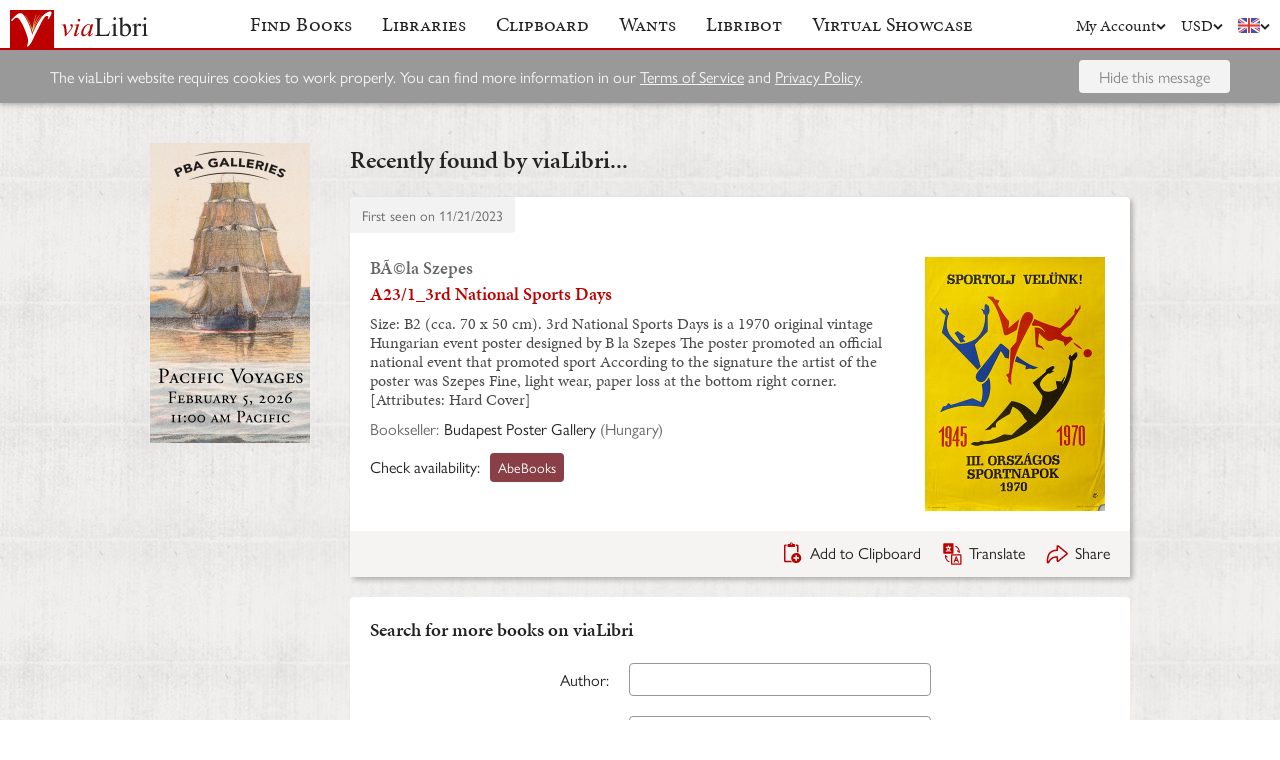

--- FILE ---
content_type: text/html; charset=UTF-8
request_url: https://www.vialibri.net/years/books/601328168/1970-bacla-szepes-a231_3rd-national-sports-days
body_size: 5403
content:
<!doctype html>
<html lang="en">
  <head>
    <meta charset="utf-8">
    <meta name="viewport" content="width=device-width, initial-scale=1, shrink-to-fit=no">
    <meta name="referrer" content="origin" /><!-- Fallback for Edge & Safari -->
    <meta name="referrer" content="origin-when-cross-origin"/>

          <title>A23/1_3rd National Sports Days - viaLibri</title>
    
    <script type="text/javascript">
      window.addEventListener('unhandledrejection', function(event) {
        if (
          event.reason &&
          event.reason.message &&
          !!event.reason.message.match(
            new RegExp(
              [
                /**
                 * JS import failure messages
                 */
                'Failed to fetch dynamically imported module', // Chrome
                'Importing a module script failed', // Safari
                'error loading dynamically imported module', // Firefox

                /**
                 * CSS import failure messages
                 */
                'Unable to preload CSS' // Chrome + Safari + Firefox
              ].join('|')
            )
          )
        ) {
          var url = new URL(window.location.href);
          var refreshAttempt = Number(url.searchParams.get('refresh_attempt') || 0);
          if (refreshAttempt < 3) {
            url.searchParams.set('refresh_attempt', refreshAttempt + 1);
            window.location.assign(url + '');
          }
        }
      });
    </script>

    <link rel="stylesheet" href="https://use.typekit.net/uhb5ktv.css">
    <link rel="preload" as="style" href="https://cdn.vialibri.net/static/assets/index-DWiP9_4Q.css" /><link rel="stylesheet" href="https://cdn.vialibri.net/static/assets/index-DWiP9_4Q.css" />        <link rel="modulepreload" href="https://cdn.vialibri.net/static/assets/index-C138ZR_p.js" /><script type="module" src="https://cdn.vialibri.net/static/assets/index-C138ZR_p.js"></script>
    
    
    
          <script type="module">import.meta.url;import("_").catch(()=>1);(async function*(){})().next();if(location.protocol!="file:"){window.__vite_is_modern_browser=true}</script>
      <script type="module">!function(){if(window.__vite_is_modern_browser)return;console.warn("vite: loading legacy chunks, syntax error above and the same error below should be ignored");var e=document.getElementById("vite-legacy-polyfill"),n=document.createElement("script");n.src=e.src,n.onload=function(){System.import(document.getElementById('vite-legacy-entry').getAttribute('data-src'))},document.body.appendChild(n)}();</script>
    
    <link rel="preconnect" href="https://www.google-analytics.com">
    <link rel="preconnect" href="https://p.typekit.net">

    <link rel="preload" href="https://cdn.vialibri.net/img/chevron-down.svg" as="image">
    <link rel="preload" href="https://cdn.vialibri.net/img/flag-en.svg" as="image">
    <link rel="preload" href="https://cdn.vialibri.net/img/laid-paper.jpg" as="image">
    <link rel="preload" href="https://cdn.vialibri.net/img/logo-2.svg" as="image">

          <link rel="canonical" href="https://www.vialibri.net/years/books/601328168/1970-bacla-szepes-a231_3rd-national-sports-days" />
    
    <meta name="csrf-token" content="cRLOImGKrdI0mhXV87yfYyHhIWZLY3DADinYQsX6">

    <meta property="og:site" content="viaLibri" />
    <meta property="twitter:site" content="@vialibri" />
    <meta property="og:title" content="A23/1_3rd National Sports Days" />
    <meta property="og:url" content="https://www.vialibri.net/years/books/601328168/1970-bacla-szepes-a231_3rd-national-sports-days" />
                <meta property="og:type" content="website" />
      <meta property="og:description" content="viaLibri is the world's largest search engine for old, rare & second-hand books." />
          <meta property="og:image" content="https://cdn.vialibri.net/image-proxy?url=https%3A%2F%2Fpictures.abebooks.com%2Finventory%2F31054907218.jpg&amp;s=1.5700cd3b0298ef2f&amp;size=1600x1200"/>    
          <script async src="https://www.googletagmanager.com/gtag/js?id=UA-455599-1"></script>
      <script>
        window.dataLayer = window.dataLayer || [];
        function gtag(){dataLayer.push(arguments);}
        gtag('js', new Date());

        gtag('config', 'UA-455599-1', { 'anonymize_ip': true });
        gtag('config', 'G-0MKTM5Q9MX');
      </script>
    
    <meta name="google-site-verification" content="3azv9kh8yH_SstgXjQIJLzmLbSGB15CBrrBigkn6gTk" />
    <meta name="verify-v1" content="yghc3mESJ5041Y9/aJCY96zAuP9ZTMT90H62UIJ18Ac=" />

    <link rel="search" type="application/opensearchdescription+xml" title="viaLibri - Keyword" href="https://www.vialibri.net/opensearch-plugins/keyword.xml"/>
    <link rel="search" type="application/opensearchdescription+xml" title="viaLibri - Author" href="https://www.vialibri.net/opensearch-plugins/author.xml"/>
    <link rel="search" type="application/opensearchdescription+xml" title="viaLibri - Title" href="https://www.vialibri.net/opensearch-plugins/title.xml"/>

    <link rel="apple-touch-icon" sizes="180x180" href="https://cdn.vialibri.net/apple-touch-icon.png?v=2bB97gRl7w">
    <link rel="icon" type="image/png" sizes="32x32" href="https://cdn.vialibri.net/favicon-32x32.png?v=2bB97gRl7w">
    <link rel="icon" type="image/png" sizes="16x16" href="https://cdn.vialibri.net/favicon-16x16.png?v=2bB97gRl7w">
    <link rel="manifest" href="/site.webmanifest?v=2bB97gRl7w">
    <link rel="shortcut icon" href="https://cdn.vialibri.net/favicon.ico?v=2bB97gRl7w">

      <meta name="robots" content="index, follow" />
  </head>

  <body class="body--locale-en_US body--js-loading">
          <div class="react-component react-component--display-contents"
          data-component-index="2">
</div>

      <div class="page-body">
        
        <div class="column-container column-container--two-columns
   ">
                      <div class="column column--left">
                  <div class="pix-container pix-container--vertical pix-container--search-tower">
              <a class="pix pix--search-tower" href="/ads/1389/link?slot=search-tower" rel="nofollow noopener" target="_blank">
    <img
      src="https://cdn.vialibri.net/pictures/1389/image?c=57985"
              srcset="https://cdn.vialibri.net/pictures/1389/image?c=57985 1x, https://cdn.vialibri.net/pictures/1389/image?c=57985&amp;size=2x 2x"
            onerror="this.style.display='none'"
    />
  </a>
      </div>
              </div>
          
          <div class="main-content column column--center">
              <h2 class="page-title">Recently found by viaLibri...</h2>

  <div class="react-component "
          data-component-index="0">
</div>

  <div class="react-component "
          data-component-index="1">
</div>
          </div>

                  </div>
      </div>

      <div class="footer">
  <a href="/" class="footer__logo">
    <img src="https://cdn.vialibri.net/img/logo-2.svg" alt="viaLibri" />
  </a>
  <div class="footer__strapline">
    The world’s largest search engine for old, rare &amp; second-hand books.
  </div>

  <ul class="footer__menu">
    <li class="footer__menu-block">
      <h3>About viaLibri</h3>
      <ul>
        <li>
          <a href="/contact-us">Contact us</a>
        </li>
        <li>
          <a href="/harvest">List your books on viaLibri</a>
        </li>
        <li>
          <a href="/content/premium-services">Subscribing to viaLibri</a>
        </li>
        <li>
          <a href="/content/advertising-on-vialibri">Advertising with us</a>
        </li>
        <li>
          <a href="/catalogues/create">Listing your online catalogue</a>
        </li>
      </ul>
    </li>
    <li class="footer__menu-block">
      <h3>Account</h3>
      <ul>
                  <li>
            <a href="/account/login">Log in</a>
          </li>
          <li>
            <a href="/account/create">Register</a>
          </li>
          <li>
            <a href="/account/search-preferences">Search preferences</a>
          </li>
              </ul>
    </li>
    <li class="footer__menu-block">
      <h3>Searching</h3>
      <ul>
        <li>
          <a href="/?advanced-search=true">Advanced search</a>
        </li>
        <li>
          <a href="/library-search">Libraries search</a>
        </li>
        <li>
          <a href="/content/search-help">Search help</a>
        </li>
        <li>
          <a href="/content/how-libribot-works">How Libribot works</a>
        </li>
      </ul>
    </li>
    <li class="footer__menu-block">
      <h3>More</h3>
      <ul>
        <li>
          <a href="/years">570 years</a>
        </li>
        <li>
          <a href="/content/terms-of-service">Terms of service</a>
        </li>
        <li>
          <a href="/content/privacy">Privacy policy</a>
        </li>
      </ul>
    </li>

  </ul>

  <div class="footer__copyright">
    Copyright &copy; 2026 viaLibri&trade; Limited
  </div>
</div>
    
    <div id="popovers"></div>

        <script type="text/javascript">
      /** A hack for older libraries that require the global object defined by Webpack. */
      var global = global || window

      var vlConstants = {"PUBLIC_SEARCH_API_URL_ROOT":"https:\/\/search.vialibri.net\/","ENVIRONMENT":"production","RECAPTCHA_SITE_KEY":"6Lfe-6gZAAAAAPRKw_MK26XRv4tsqhpEr6JbakL0","USER_IS_LOGGED_IN":false,"SHOW_BETA_SEARCH_FEATURES":false,"SHOW_SUPERADMIN_COMPONENTS":false,"BOOKS_TABLE_IS_READ_ONLY":false,"CDN_URL_ROOT":"https:\/\/cdn.vialibri.net\/","EXHIBITORS_DASHBOARD_URL_ROOT":"https:\/\/www.vialibri.net\/exhibitors-dashboard\/","ADMIN_URL_ROOT":"https:\/\/www.vialibri.net\/admin\/"};
      var vlInitData = [{"id":"4fcde358-7022-4294-8dd2-2baf1efe777f","language":{"locale":"en_US"},"currency":{"code":"USD"},"user":null,"adminUser":null},{"currencies":[{"code":"AUD","symbol":"A$"},{"code":"CAD","symbol":"C$"},{"code":"CHF","symbol":"Fr"},{"code":"DKK","symbol":"kr"},{"code":"EUR","symbol":"\u20ac"},{"code":"GBP","symbol":"\u00a3"},{"code":"HKD","symbol":"HK$"},{"code":"JPY","symbol":"\u00a5"},{"code":"NOK","symbol":"kr"},{"code":"NZD","symbol":"NZ$"},{"code":"PLN","symbol":"z\u0142"},{"code":"SEK","symbol":"kr"},{"code":"USD","symbol":"$"},{"code":"ZAR","symbol":"R"}],"deploymentCommit":"18d395aae6c6244d04694b92f1c524807e06f784","logErrors":true,"sentryEnvironment":"production"},{},[{"name":"PageOfBooksFromProps","props":{"data":{"emptyMessage":"No books found.","indexOfFirstUnsortableResult":null,"displayCurrency":{"code":"USD","symbol":"$"},"selectionContext":null,"itemsCanBeDeleted":false,"paginatorInfo":{"count":1,"currentPage":1,"lastPage":1,"firstItem":1,"lastItem":1,"hasMorePages":false,"perPage":25,"total":1},"supportsSorting":false,"data":[{"id":601328168,"idType":"archive-item","listingType":"used","bookId":601328168,"author":"B\u00c3\u00a9la Szepes","title":"A23\/1_3rd National Sports Days","images":[{"proxiedUrl":"\/image-proxy?url=https%3A%2F%2Fpictures.abebooks.com%2Finventory%2F31054907218.jpg&s=1.5700cd3b0298ef2f"}],"translationUrl":"https:\/\/translate.google.com\/translate?sl=auto&tl=en&js=n&prev=_t&ie=UTF-8&layout=2&eotf=1&u=https%3A%2F%2Fwww.vialibri.net%2Ftranslate%2Farchive-item%2F601328168","descriptionText":"Size: B2 (cca. 70 x 50 cm). 3rd National Sports Days is a 1970 original vintage Hungarian event poster designed by B la Szepes The poster promoted an official national event that promoted sport According to the signature the artist of the poster was Szepes Fine, light wear, paper loss at the bottom right corner. [Attributes: Hard Cover]","descriptionIsTruncated":false,"dealer":{"id":164189,"name":"Budapest Poster Gallery","location":"Hungary"},"startDate":null,"endDate":null,"estimate":null,"createdAt":"2023-11-21T16:28:31.000000Z","clipboardItemId":null,"links":[{"id":682787480,"aggregatorName":"AbeBooks","aggregatorId":"A","siteId":"A","bookIdOnSite":"31054907218","dealerIdOnSite":"66183597","url":"\/book-links\/682787480\/link?source=archive","price":null,"originalPrice":null,"inUserCurrency":null,"inOriginalCurrency":null}],"archiveUrl":"\/years\/books\/601328168\/1970-bacla-szepes-a231_3rd-national-sports-days","isNewMatch":false,"want":null,"showcase":null}],"ads":[]}}},{"name":"SimpleSearch","props":[]},{"name":"HeaderWrapper","props":{"selectedMenuItem":null,"librarySearchUrl":"\/library-search","matchCount":0,"notices":[],"showcase":{"slug":"march-2026","isLive":false},"loginQS":null,"registerQS":null}}]];
    </script>

    
    <link rel="modulepreload" href="https://cdn.vialibri.net/static/assets/PageOfBooksFromProps-Bo-sJqmo.js" />
<link rel="modulepreload" href="https://cdn.vialibri.net/static/assets/ToolTray-CGrKzqgk.js" />
<link rel="modulepreload" href="https://cdn.vialibri.net/static/assets/Pagination-Qq71iFOb.js" />
<link rel="modulepreload" href="https://cdn.vialibri.net/static/assets/cdnPath-C0vyiWxw.js" />
<link rel="modulepreload" href="https://cdn.vialibri.net/static/assets/formatClasses-DpWyXKV2.js" />
<link rel="modulepreload" href="https://cdn.vialibri.net/static/assets/range-BGpMMQea.js" />
<link rel="modulepreload" href="https://cdn.vialibri.net/static/assets/index-DQmMiGJT.js" />
<link rel="modulepreload" href="https://cdn.vialibri.net/static/assets/PageSpinner-BtKi7k8V.js" />
<link rel="modulepreload" href="https://cdn.vialibri.net/static/assets/Spinner-DaYl1Qx3.js" />
<link rel="modulepreload" href="https://cdn.vialibri.net/static/assets/usePageLayout-FG7XeaUs.js" />
<link rel="modulepreload" href="https://cdn.vialibri.net/static/assets/Popover-B1KJEepa.js" />
<link rel="modulepreload" href="https://cdn.vialibri.net/static/assets/noop-9gm6p58w.js" />
<link rel="modulepreload" href="https://cdn.vialibri.net/static/assets/BookShare-Cfa3b8b_.js" />
<link rel="modulepreload" href="https://cdn.vialibri.net/static/assets/Input-BnGMIYo7.js" />
<link rel="modulepreload" href="https://cdn.vialibri.net/static/assets/FormLayoutContext-DMmJebIW.js" />
<link rel="modulepreload" href="https://cdn.vialibri.net/static/assets/FontAwesomeIcon-mhewEyi0.js" />
<link rel="modulepreload" href="https://cdn.vialibri.net/static/assets/scrollToElement-BeJI9yGy.js" />
<link rel="modulepreload" href="https://cdn.vialibri.net/static/assets/totalOffsetTop-Dzl-bsh6.js" />
<link rel="modulepreload" href="https://cdn.vialibri.net/static/assets/throttle-Dq_ZC0HE.js" />
<link rel="modulepreload" href="https://cdn.vialibri.net/static/assets/useLocalStorage-DeoPdzQT.js" />
<link rel="modulepreload" href="https://cdn.vialibri.net/static/assets/groupBy-DfuUjdWc.js" />
<link rel="modulepreload" href="https://cdn.vialibri.net/static/assets/_createAggregator-C3IBCwNO.js" />
<link rel="modulepreload" href="https://cdn.vialibri.net/static/assets/Checkbox-C_GVBSFa.js" />
<link rel="modulepreload" href="https://cdn.vialibri.net/static/assets/BookList-Dks9F2SF.js" />
<link rel="modulepreload" href="https://cdn.vialibri.net/static/assets/ResizedImage-48Xljq4j.js" />
<link rel="modulepreload" href="https://cdn.vialibri.net/static/assets/useDateDisplay-CNlOteLa.js" />
<link rel="modulepreload" href="https://cdn.vialibri.net/static/assets/IconHint-CzXjnkC2.js" />
<link rel="modulepreload" href="https://cdn.vialibri.net/static/assets/routeWith-C7NgxJwe.js" />
<link rel="modulepreload" href="https://cdn.vialibri.net/static/assets/appRoutes-C9TFGLxq.js" />
<link rel="modulepreload" href="https://cdn.vialibri.net/static/assets/useResizeListener-Dy47v9K2.js" />
<link rel="modulepreload" href="https://cdn.vialibri.net/static/assets/IconExternal-Cv45T3MR.js" />
<link rel="modulepreload" href="https://cdn.vialibri.net/static/assets/useMutation-DOkQ1o-M.js" />
<link rel="modulepreload" href="https://cdn.vialibri.net/static/assets/index-Dg4EPIvD.js" />
<link rel="modulepreload" href="https://cdn.vialibri.net/static/assets/WantInterstitial-BGqCPPED.js" />
<link rel="modulepreload" href="https://cdn.vialibri.net/static/assets/FacetFormFields-C62iwP7h.js" />
<link rel="modulepreload" href="https://cdn.vialibri.net/static/assets/InputErrors-CDqDwF9f.js" />
<link rel="modulepreload" href="https://cdn.vialibri.net/static/assets/commonValidators-DeuruOjK.js" />
<link rel="modulepreload" href="https://cdn.vialibri.net/static/assets/sortBy-DUkcS6N3.js" />
<link rel="modulepreload" href="https://cdn.vialibri.net/static/assets/_baseOrderBy-zccxspuV.js" />
<link rel="modulepreload" href="https://cdn.vialibri.net/static/assets/useModalOpen-Cn7ywWa_.js" />
<link rel="modulepreload" href="https://cdn.vialibri.net/static/assets/SearchSorter-DHd7zVOU.js" />
<link rel="modulepreload" href="https://cdn.vialibri.net/static/assets/SimpleSearch-CLMSATfi.js" />
<link rel="modulepreload" href="https://cdn.vialibri.net/static/assets/FinalControlGroup-COSW8EJD.js" />
<link rel="modulepreload" href="https://cdn.vialibri.net/static/assets/FormError-DYScTxlX.js" />
<link rel="modulepreload" href="https://cdn.vialibri.net/static/assets/Submit-RzNj_pDf.js" />
<link rel="modulepreload" href="https://cdn.vialibri.net/static/assets/useFloatingButton-DkbiKEJJ.js" />
<link rel="modulepreload" href="https://cdn.vialibri.net/static/assets/SimpleSearchFields-A1Vf-Ru3.js" />
<link rel="modulepreload" href="https://cdn.vialibri.net/static/assets/FormField-CduvmLT3.js" />
<link rel="modulepreload" href="https://cdn.vialibri.net/static/assets/combineValidators-B9V9z5gn.js" />
<link rel="modulepreload" href="https://cdn.vialibri.net/static/assets/HeaderWrapper-DbGstTbo.js" />
<link rel="modulepreload" href="https://cdn.vialibri.net/static/assets/Header-C_W32Ovy.js" />
<link rel="modulepreload" href="https://cdn.vialibri.net/static/assets/Button-CD2C-Z7P.js" />
<link rel="modulepreload" href="https://cdn.vialibri.net/static/assets/index-BOZZFw8n.js" />
<link rel="modulepreload" href="https://cdn.vialibri.net/static/assets/react-stripe.esm-CBzydFth.js" />
<link rel="modulepreload" href="https://cdn.vialibri.net/static/assets/ShowcaseCountdown-CqppLthI.js" />
<link rel="modulepreload" href="https://cdn.vialibri.net/static/assets/getCookie-Dvf-taQy.js" />
<link rel="modulepreload" href="https://cdn.vialibri.net/static/assets/useMenuVisibility-C30wWHWj.js" /><link rel="preload" as="style" href="https://cdn.vialibri.net/static/assets/Spinner-UGYhOo6l.css" />
<link rel="preload" as="style" href="https://cdn.vialibri.net/static/assets/Popover-BqBIl_Jt.css" />
    
    
    
    
          <script nomodule>!function(){var e=document,t=e.createElement("script");if(!("noModule"in t)&&"onbeforeload"in t){var n=!1;e.addEventListener("beforeload",(function(e){if(e.target===t)n=!0;else if(!e.target.hasAttribute("nomodule")||!n)return;e.preventDefault()}),!0),t.type="module",t.src=".",e.head.appendChild(t),t.remove()}}();</script>
      <script nomodule crossorigin id="vite-legacy-polyfill" src="https://cdn.vialibri.net/static/assets/polyfills-legacy-BfUHJhsN.js"></script>
      <script nomodule crossorigin id="vite-legacy-entry" data-src="https://cdn.vialibri.net/static/assets/index-legacy-CakEzHrI.js">System.import(document.getElementById('vite-legacy-entry').getAttribute('data-src'))</script>
    
      </body>
</html>


--- FILE ---
content_type: application/javascript
request_url: https://cdn.vialibri.net/static/assets/Spinner-DaYl1Qx3.js
body_size: 372
content:
import{R as y,j as t}from"./index-C138ZR_p.js";import{f as g}from"./formatClasses-DpWyXKV2.js";(function(){try{var e=typeof window<"u"?window:typeof global<"u"?global:typeof self<"u"?self:{},s=new Error().stack;s&&(e._sentryDebugIds=e._sentryDebugIds||{},e._sentryDebugIds[s]="07bd69b8-85b2-43d1-a328-f89268bb9334",e._sentryDebugIdIdentifier="sentry-dbid-07bd69b8-85b2-43d1-a328-f89268bb9334")}catch(a){}})();const r=y.memo(function({pageBackground:s=!1,pageSpinner:a=!1,darkGrey:d=!1,bookShare:f=!1,button:o=!1,white:i=!1,small:b=!1,big:l=!1,useSpan:p=!1,notice:u=!1,"data-testid":c=void 0}={}){const n=g("spinner",{"page-background":s,"page-spinner":a,"dark-grey":d,"book-share":f,button:o,notice:u,white:i,big:l,small:b});return p?t.jsx("span",{className:n}):t.jsx("div",{className:n,"data-testid":c})});r.displayName="Spinner";const x=r;export{x as S};
//# sourceMappingURL=Spinner-DaYl1Qx3.js.map


--- FILE ---
content_type: application/javascript
request_url: https://cdn.vialibri.net/static/assets/_baseOrderBy-zccxspuV.js
body_size: 524
content:
import{b7 as e,aw as g,as as p,b8 as w,b9 as y,an as s,ba as o,d as _}from"./index-C138ZR_p.js";(function(){try{var n=typeof window<"u"?window:typeof global<"u"?global:typeof self<"u"?self:{},r=new Error().stack;r&&(n._sentryDebugIds=n._sentryDebugIds||{},n._sentryDebugIds[r]="500158fd-fca0-4c06-9ea0-79de29dbfb8b",n._sentryDebugIdIdentifier="sentry-dbid-500158fd-fca0-4c06-9ea0-79de29dbfb8b")}catch(d){}})();function M(n,r){var d=n.length;for(n.sort(r);d--;)n[d]=n[d].value;return n}function k(n,r){if(n!==r){var d=n!==void 0,c=n===null,t=n===n,i=e(n),f=r!==void 0,a=r===null,u=r===r,b=e(r);if(!a&&!b&&!i&&n>r||i&&f&&u&&!a&&!b||c&&f&&u||!d&&u||!t)return 1;if(!c&&!i&&!b&&n<r||b&&d&&t&&!c&&!i||a&&d&&t||!f&&t||!u)return-1}return 0}function A(n,r,d){for(var c=-1,t=n.criteria,i=r.criteria,f=t.length,a=d.length;++c<f;){var u=k(t[c],i[c]);if(u){if(c>=a)return u;var b=d[c];return u*(b=="desc"?-1:1)}}return n.index-r.index}function C(n,r,d){r.length?r=g(r,function(i){return p(i)?function(f){return w(f,i.length===1?i[0]:i)}:i}):r=[y];var c=-1;r=g(r,s(_));var t=o(n,function(i,f,a){var u=g(r,function(b){return b(i)});return{criteria:u,index:++c,value:i}});return M(t,function(i,f){return A(i,f,d)})}export{C as b};
//# sourceMappingURL=_baseOrderBy-zccxspuV.js.map


--- FILE ---
content_type: application/javascript
request_url: https://cdn.vialibri.net/static/assets/FormError-DYScTxlX.js
body_size: 297
content:
import{b1 as d,j as a}from"./index-C138ZR_p.js";import{c as f}from"./FinalControlGroup-COSW8EJD.js";(function(){try{var e=typeof window<"u"?window:typeof global<"u"?global:typeof self<"u"?self:{},r=new Error().stack;r&&(e._sentryDebugIds=e._sentryDebugIds||{},e._sentryDebugIds[r]="67383789-48a7-48a4-8a69-fee10b8e275d",e._sentryDebugIdIdentifier="sentry-dbid-67383789-48a7-48a4-8a69-fee10b8e275d")}catch(o){}})();const l=({formIsEmpty:e,customErrorMessage:r=void 0})=>{const{error:o,submitError:s,touched:n}=f(),t=o||s;return!e&&d(n).length&&t?a.jsx("div",{className:"form-message form-message--error",children:r?r(t):t}):null};export{l as F};
//# sourceMappingURL=FormError-DYScTxlX.js.map


--- FILE ---
content_type: application/javascript
request_url: https://cdn.vialibri.net/static/assets/combineValidators-B9V9z5gn.js
body_size: 207
content:
import"./index-C138ZR_p.js";(function(){try{var e=typeof window<"u"?window:typeof global<"u"?global:typeof self<"u"?self:{},n=new Error().stack;n&&(e._sentryDebugIds=e._sentryDebugIds||{},e._sentryDebugIds[n]="0aa4ba36-684f-4459-a1c1-8f7a0d989e71",e._sentryDebugIdIdentifier="sentry-dbid-0aa4ba36-684f-4459-a1c1-8f7a0d989e71")}catch(t){}})();const f=(e,n,t,r)=>e.length===0?null:e.length===1?e[0](n,t,r):Promise.resolve(e[0](n,t,r)).then(d=>d!==void 0?d:f(e.slice(1),n,t,r)),s=e=>(n,t,r)=>f(e,n,t,r);export{s as c};
//# sourceMappingURL=combineValidators-B9V9z5gn.js.map


--- FILE ---
content_type: application/javascript
request_url: https://cdn.vialibri.net/static/assets/Input-BnGMIYo7.js
body_size: 938
content:
import{R as T,r as v,j as s,N as e}from"./index-C138ZR_p.js";import{F as L}from"./FormLayoutContext-DMmJebIW.js";import{f as z}from"./formatClasses-DpWyXKV2.js";(function(){try{var a=typeof window<"u"?window:typeof global<"u"?global:typeof self<"u"?self:{},n=new Error().stack;n&&(a._sentryDebugIds=a._sentryDebugIds||{},a._sentryDebugIds[n]="eb802073-3a31-4600-bc92-d3166846dce5",a._sentryDebugIdIdentifier="sentry-dbid-eb802073-3a31-4600-bc92-d3166846dce5")}catch(c){}})();const $=T.forwardRef(function({id:n,name:c,value:o,type:d="text",variant:b="normal",disabled:x=!1,invalid:y=!1,placeholder:g=null,prepend:r,append:l,step:w=null,min:h=null,max:_=null,maxLength:j=null,rows:C=5,autocomplete:I=!0,autofocus:k=!1,clearField:m=!1,onChange:u,onEscape:i,onEnter:f,onBlur:D,onFocus:E},F){const N=v.useContext(L),O=z("input",{small:b==="small",invalid:y,"with-clear":m,"with-prepend":r,"with-append":l,...N.inputs||{}}),t={id:n,name:c,ref:F,value:o,type:d,disabled:x,placeholder:g,step:w,min:h,max:_,maxLength:j,onChange:u,onBlur:D,onFocus:E};I===!1&&(t.autoComplete="off",t.autoCorrect="off",t.autoCapitalize="off",t.spellCheck="false"),k===!0&&(t.autoFocus=!0),(i||f)&&(t.onKeyDown=p=>{i&&(p.key==="Esc"||p.key==="Escape")?i():f&&p.key==="Enter"&&f()}),u||(t.readOnly=!0);const R=m&&o&&String(o).length>0;return s.jsxs("span",{className:O,children:[r&&s.jsx("span",{className:"input__prepend",children:r}),d==="textarea"?s.jsx("textarea",{"data-testid":"textarea-".concat(n),rows:C,...t}):s.jsx("input",{"data-testid":"input-".concat(n),...t,size:4}),R&&s.jsx("span",{className:"input__clear",onClick:()=>u(""),children:"×"}),l&&s.jsx("span",{className:"input__append",children:l})]})});$.propTypes={id:e.string,name:e.string,value:e.oneOfType([e.string,e.number]),type:e.oneOf(["text","textarea","number","password"]),variant:e.oneOf(["normal","small"]),disabled:e.bool,invalid:e.bool,autocomplete:e.bool,autofocus:e.bool,clearField:e.bool,placeholder:e.string,prepend:e.string,append:e.oneOfType([e.string,e.element]),step:e.number,min:e.number,max:e.number,maxLength:e.number,rows:e.number,onChange:e.func,onBlur:e.func,onFocus:e.func,onEscape:e.func,onEnter:e.func};export{$ as I};
//# sourceMappingURL=Input-BnGMIYo7.js.map


--- FILE ---
content_type: application/javascript
request_url: https://cdn.vialibri.net/static/assets/SimpleSearch-CLMSATfi.js
body_size: 718
content:
import{w as i,h as o,j as r,T as t,s as a,o as m}from"./index-C138ZR_p.js";import{R as n,t as c}from"./FinalControlGroup-COSW8EJD.js";import{F as d}from"./FormError-DYScTxlX.js";import{S as p}from"./Submit-RzNj_pDf.js";import{S as f}from"./SimpleSearchFields-A1Vf-Ru3.js";import"./InputErrors-CDqDwF9f.js";import"./IconHint-CzXjnkC2.js";import"./routeWith-C7NgxJwe.js";import"./appRoutes-C9TFGLxq.js";import"./Popover-B1KJEepa.js";import"./formatClasses-DpWyXKV2.js";import"./FormLayoutContext-DMmJebIW.js";import"./useFloatingButton-DkbiKEJJ.js";import"./throttle-Dq_ZC0HE.js";import"./useResizeListener-Dy47v9K2.js";import"./totalOffsetTop-Dzl-bsh6.js";import"./Spinner-DaYl1Qx3.js";import"./FormField-CduvmLT3.js";import"./Input-BnGMIYo7.js";import"./combineValidators-B9V9z5gn.js";import"./commonValidators-DeuruOjK.js";(function(){try{var e=typeof window<"u"?window:typeof global<"u"?global:typeof self<"u"?self:{},s=new Error().stack;s&&(e._sentryDebugIds=e._sentryDebugIds||{},e._sentryDebugIds[s]="05558a85-fb17-4e0b-be64-98731bc46afc",e._sentryDebugIdIdentifier="sentry-dbid-05558a85-fb17-4e0b-be64-98731bc46afc")}catch(l){}})();const b=()=>{const e=o();return r.jsxs("div",{className:"box",children:[r.jsx("h3",{children:r.jsx(t,{message:"Search for more books on viaLibri"})}),r.jsx(n,{onSubmit:a("/searches",e,s=>m(s)),validate:c,render:s=>r.jsxs("form",{onSubmit:s.handleSubmit,children:[r.jsx(d,{}),r.jsx(f,{}),r.jsx(p,{label:r.jsx(t,{message:"Search"}),children:r.jsx("a",{href:"/?advanced-search=true",children:r.jsx(t,{message:"Advanced search"})})})]})})]})},N=i(b);export{N as default};
//# sourceMappingURL=SimpleSearch-CLMSATfi.js.map


--- FILE ---
content_type: application/javascript
request_url: https://cdn.vialibri.net/static/assets/groupBy-DfuUjdWc.js
body_size: 214
content:
import{f as o}from"./index-C138ZR_p.js";import{c as t}from"./_createAggregator-C3IBCwNO.js";(function(){try{var e=typeof window<"u"?window:typeof global<"u"?global:typeof self<"u"?self:{},r=new Error().stack;r&&(e._sentryDebugIds=e._sentryDebugIds||{},e._sentryDebugIds[r]="94dd78b4-cdfd-4434-9ca9-26071e8ed597",e._sentryDebugIdIdentifier="sentry-dbid-94dd78b4-cdfd-4434-9ca9-26071e8ed597")}catch(d){}})();var n=Object.prototype,a=n.hasOwnProperty,c=t(function(e,r,d){a.call(e,d)?e[d].push(r):o(e,d,[r])});export{c as g};
//# sourceMappingURL=groupBy-DfuUjdWc.js.map
